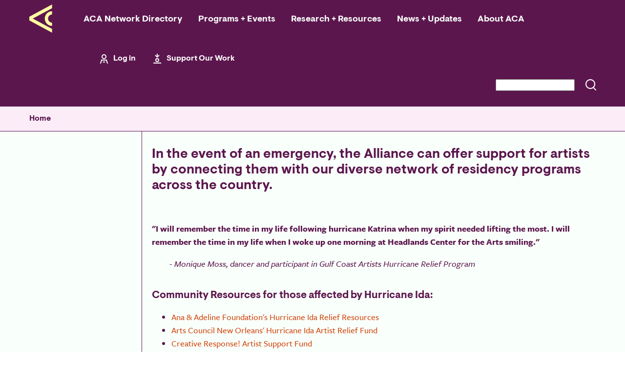

--- FILE ---
content_type: text/html; charset=UTF-8
request_url: https://artistcommunities.org/emergency-relief-programs?fbclid=IwAR2nK79IqoLoWUjBrKyAldQoOlOKLxpDFXhBWZPUrbySfFj4Z5Mv24gTT9k
body_size: 13701
content:
<!DOCTYPE html>
<html lang="en" dir="ltr" prefix="content: http://purl.org/rss/1.0/modules/content/  dc: http://purl.org/dc/terms/  foaf: http://xmlns.com/foaf/0.1/  og: http://ogp.me/ns#  rdfs: http://www.w3.org/2000/01/rdf-schema#  schema: http://schema.org/  sioc: http://rdfs.org/sioc/ns#  sioct: http://rdfs.org/sioc/types#  skos: http://www.w3.org/2004/02/skos/core#  xsd: http://www.w3.org/2001/XMLSchema# ">
  <head>
    <meta charset="utf-8" />
<script async src="https://www.googletagmanager.com/gtag/js?id=UA-2587514-3"></script>
<script>window.dataLayer = window.dataLayer || [];function gtag(){dataLayer.push(arguments)};gtag("js", new Date());gtag("set", "developer_id.dMDhkMT", true);gtag("config", "UA-2587514-3", {"groups":"default","anonymize_ip":true,"page_placeholder":"PLACEHOLDER_page_path"});gtag("config", "G-B3EDT87E50", {"groups":"default","page_placeholder":"PLACEHOLDER_page_location"});gtag("config", "G-JTGQSYHHQR", {"groups":"default","page_placeholder":"PLACEHOLDER_page_location"});gtag("config", "UA-172763843-1", {"groups":"default","anonymize_ip":true,"page_placeholder":"PLACEHOLDER_page_path"});</script>
<meta name="Generator" content="Drupal 10 (https://www.drupal.org); Commerce 2" />
<meta name="MobileOptimized" content="width" />
<meta name="HandheldFriendly" content="true" />
<meta name="viewport" content="width=device-width, initial-scale=1.0" />
<link rel="icon" href="/sites/default/files/favicon.png" type="image/png" />
<link rel="canonical" href="https://artistcommunities.org/emergency-relief-programs" />
<link rel="shortlink" href="https://artistcommunities.org/node/1779" />

    <title>Emergency Relief Programs | Artist Communities Alliance</title>
    <link rel="stylesheet" media="all" href="/sites/default/files/css/css_O5jvAklhRXHQ1KtV741DHarsiV6PYa5HtbsBC25Or9A.css?delta=0&amp;language=en&amp;theme=aca&amp;include=eJyFj0sKwzAMRC_kxkcKsiMcE1kSkl1IT19TCC3dBLR489FiIEMsJAno4f2kyiUkyMfaZZ7GH15rFg6ZwP2cvuPFDd2hoF-aZZuZGE6yBlRfGBQMioHuHjcbCrR8nWWwjkTVd9yCoauw1yeuDXnEP70kke59_t03DeFQqdxvq9dyP71j-4x7A3f6b2M" />
<link rel="stylesheet" media="all" href="/sites/default/files/css/css_Wy23RmDyKn7eVA6IPh8eIsTZtT_08RoEWpyyMqIfAQA.css?delta=1&amp;language=en&amp;theme=aca&amp;include=eJyFj0sKwzAMRC_kxkcKsiMcE1kSkl1IT19TCC3dBLR489FiIEMsJAno4f2kyiUkyMfaZZ7GH15rFg6ZwP2cvuPFDd2hoF-aZZuZGE6yBlRfGBQMioHuHjcbCrR8nWWwjkTVd9yCoauw1yeuDXnEP70kke59_t03DeFQqdxvq9dyP71j-4x7A3f6b2M" />

    
  </head>
  <body class="path-node page-node-type-page">
        <a href="#main-content" class="visually-hidden focusable skip-link">
      Skip to main content
    </a>
    
      <div class="dialog-off-canvas-main-canvas" data-off-canvas-main-canvas>
    <div class="layout-container">

  <header id="header" role="banner">
      <div class="region region-header-left">
    <div id="block-responsivemenumobileicon" class="responsive-menu-toggle-wrapper responsive-menu-toggle block block-responsive-menu block-responsive-menu-toggle">
  
    
      <a id="toggle-icon" class="toggle responsive-menu-toggle-icon" title="Menu" href="#off-canvas">
  <span class="icon"></span><span class="label">Menu</span>
</a>
  </div>
<div id="block-acalogo" class="block block-aca-blocks block-aca-logo">
  
    
      <a href="/"><img src="/modules/custom/aca_blocks/images/logo.svg" alt="ACA Logo" typeof="foaf:Image" />
</a>
  </div>
<nav role="navigation" aria-labelledby="block-aca-main-menu-menu" id="block-aca-main-menu" class="block block-menu navigation menu--main">
            
  <h2 class="visually-hidden" id="block-aca-main-menu-menu">Main navigation</h2>
  

        
              <ul class="menu">
                    <li class="menu-item menu-item--collapsed">
        <a href="/directory" data-drupal-link-system-path="node/1">ACA Network Directory</a>
              </li>
                <li class="menu-item menu-item--collapsed">
        <a href="/programs" data-drupal-link-system-path="node/2">Programs + Events</a>
              </li>
                <li class="menu-item menu-item--collapsed">
        <a href="/research-resources" data-drupal-link-system-path="node/757">Research + Resources</a>
              </li>
                <li class="menu-item menu-item--collapsed">
        <a href="/news" data-drupal-link-system-path="news">News + Updates</a>
              </li>
                <li class="menu-item menu-item--collapsed">
        <a href="/about" data-drupal-link-system-path="node/5">About ACA</a>
              </li>
        </ul>
  


  </nav>

  </div>

      <div class="region region-header-right">
    <nav role="navigation" aria-labelledby="block-aca-account-menu-menu" id="block-aca-account-menu" class="block block-menu navigation menu--account">
            
  <h2 class="visually-hidden" id="block-aca-account-menu-menu">User account menu</h2>
  

        
              <ul class="menu">
                    <li class="menu-item">
        <a href="/user/login" data-drupal-link-system-path="user/login">Log in</a>
              </li>
                <li class="menu-item">
        <a href="/donate" class="icon-donate" title="Support ACA&#039;s work in the field of Artist Residencies" data-drupal-link-system-path="node/10">Support Our Work</a>
              </li>
        </ul>
  


  </nav>

  </div>

  </header>

    <div class="region region-search">
    <div class="search-block-form block block-search container-inline" data-drupal-selector="search-block-form" id="block-searchform-2" role="search">
  
      <h2>Search</h2>
    
      <form action="/search/node" method="get" id="search-block-form" accept-charset="UTF-8">
  <div class="js-form-item form-item js-form-type-search form-type-search js-form-item-keys form-item-keys form-no-label">
      <label for="edit-keys" class="visually-hidden">Search</label>
        <input title="Enter the terms you wish to search for." data-drupal-selector="edit-keys" type="search" id="edit-keys" name="keys" value="" size="15" maxlength="128" class="form-search" />

        </div>
<div data-drupal-selector="edit-actions" class="form-actions js-form-wrapper form-wrapper" id="edit-actions"><input data-drupal-selector="edit-submit" type="submit" id="edit-submit" value="Search" class="button js-form-submit form-submit" />
</div>

</form>

  </div>

  </div>

    <div class="region region-breadcrumb">
    <div id="block-aca-breadcrumbs" class="block block-system block-system-breadcrumb-block">
  
    
        <nav class="breadcrumb" role="navigation" aria-labelledby="system-breadcrumb">
    <h2 id="system-breadcrumb" class="visually-hidden">Breadcrumb</h2>
    <ol>
          <li>
                  <a href="/">Home</a>
              </li>
        </ol>
  </nav>

  </div>

  </div>


  <main role="main">
    <a id="main-content" tabindex="-1"></a>

    <aside class="layout-sidebar" role="complementary">
          </aside>

    <div class="layout-content">
        <div class="region region-content">
    <div data-drupal-messages-fallback class="hidden"></div>
<div id="block-aca-content" class="block block-system block-system-main-block">
  
    
      
<article data-history-node-id="1779" about="/emergency-relief-programs" typeof="schema:WebPage" class="node node--type-page node--view-mode-full">

  
      <span property="schema:name" content="Emergency Relief Programs" class="rdf-meta hidden"></span>


  
  <div class="node__content">
    
      <div class="field field--name-field-paragraphs field--type-entity-reference-revisions field--label-hidden field__items">
              <div class="field__item">  <div class="cta-align-left paragraph paragraph--type--single-column-text paragraph--view-mode--default">
          
            <div class="clearfix text-formatted field field--name-field-paragraph-content field--type-text-long field--label-hidden field__item"><h2>In the event of an emergency, the Alliance can offer support for artists by connecting them with our diverse network of residency programs across the country.&nbsp;</h2>

<p>&nbsp;</p>

<table border="0" data-mce-style="background-color: #d9f0f3; width: 608px; height: 109px;">
	<tbody>
		<tr>
			<td><strong>"I will remember the time in my life following hurricane Katrina when my spirit needed lifting the most. I will remember the time in my life when I woke up one morning at Headlands Center for the Arts smiling."&nbsp;</strong>

			<p>&nbsp;&nbsp;&nbsp;&nbsp;&nbsp;&nbsp;&nbsp;&nbsp;&nbsp;<em>- Monique Moss, dancer and participant in Gulf Coast Artists Hurricane Relief Program</em></p>
			</td>
		</tr>
	</tbody>
</table>
</div>
      
      </div>
</div>
              <div class="field__item">  <div class="cta-align-left paragraph paragraph--type--single-column-text paragraph--view-mode--default">
          
            <div class="clearfix text-formatted field field--name-field-paragraph-content field--type-text-long field--label-hidden field__item"><h3><strong>Community Resources for those affected by Hurricane Ida:</strong></h3>

<ul>
	<li><a href="https://www.anadeline.org/idaresources">Ana &amp; Adeline Foundation's&nbsp;Hurricane Ida Relief Resources</a></li>
	<li><a href="https://r20.rs6.net/tn.jsp?f=[base64]&amp;c=F-6jJBvzA0NNRgeVsTLX574BMA065BUjQtBf79XM9gMEH2e-KpmeUw==&amp;ch=rL_zPOCvpJFYy829xTeYQibIQx5Gynwn7_kwTSLLdIZE-DQ2gsDEeA==">Arts Council&nbsp;New Orleans' Hurricane Ida&nbsp;Artist Relief Fund</a></li>
	<li><a href="https://creativeresponse.works/">Creative Response!&nbsp;Artist Support Fund</a></li>
	<li><a href="https://r20.rs6.net/tn.jsp?f=001mNUDIRKWdwVkh_kzw8leAQne3iQDJw8kYK7M3RpbgsEaEhk9Bk8R8JfXXk3EW9ep9qSCydbMrDKQ9A3tR7LvMsRJa8SBba1MHhlhSKtkCGyBECefjORMXQl_Xu0KS0pBAmpcQoYVEjA3U8flTMzPgonrV6gf8-Sn&amp;c=F-6jJBvzA0NNRgeVsTLX574BMA065BUjQtBf79XM9gMEH2e-KpmeUw==&amp;ch=rL_zPOCvpJFYy829xTeYQibIQx5Gynwn7_kwTSLLdIZE-DQ2gsDEeA==">Culture Aid NOLA : distributions of free, fresh food open to any community members</a></li>
	<li><a href="https://r20.rs6.net/tn.jsp?f=001mNUDIRKWdwVkh_kzw8leAQne3iQDJw8kYK7M3RpbgsEaEhk9Bk8R8JfXXk3EW9ep1XeeJ5X3j-2NHOsciBEwZK0AvWM6FqwQ872SZIg0CkgYcEG2B_FDduJIl8L9pxty6sugwU-UjNSd7Kwur7WG1y98Qpefxe8X&amp;c=F-6jJBvzA0NNRgeVsTLX574BMA065BUjQtBf79XM9gMEH2e-KpmeUw==&amp;ch=rL_zPOCvpJFYy829xTeYQibIQx5Gynwn7_kwTSLLdIZE-DQ2gsDEeA==">Eternal Seeds&nbsp;Emergency Fund&nbsp;for BIPOC artists</a></li>
	<li><a href="https://r20.rs6.net/tn.jsp?f=001mNUDIRKWdwVkh_kzw8leAQne3iQDJw8kYK7M3RpbgsEaEhk9Bk8R8JfXXk3EW9ep3AATFuOoOy1_zeghO739H4XmylBMcE4Ue6VMVGi_dqUvmgkMB-pMqipmnYS62U9Vn_XfACtZedjiP8vjNMWVkkk4aV2imw8d7qJTSlvUvAU=&amp;c=F-6jJBvzA0NNRgeVsTLX574BMA065BUjQtBf79XM9gMEH2e-KpmeUw==&amp;ch=rL_zPOCvpJFYy829xTeYQibIQx5Gynwn7_kwTSLLdIZE-DQ2gsDEeA==">Ida Support Network, Instagram-based&nbsp;resource sharing</a></li>
	<li><a href="https://r20.rs6.net/tn.jsp?f=001mNUDIRKWdwVkh_kzw8leAQne3iQDJw8kYK7M3RpbgsEaEhk9Bk8R8JfXXk3EW9ep4-TsVgKMdcAcbUU7UHmbR68G8Bb-3H87giekEL4R7Pvl9U5b8IC_Vr01RnpZTFiVYoYmYRpHlD5iVop9ZzD29w==&amp;c=F-6jJBvzA0NNRgeVsTLX574BMA065BUjQtBf79XM9gMEH2e-KpmeUw==&amp;ch=rL_zPOCvpJFYy829xTeYQibIQx5Gynwn7_kwTSLLdIZE-DQ2gsDEeA==">Just Ida Recovery, mutual aid, resources and information</a></li>
	<li><a href="https://r20.rs6.net/tn.jsp?f=001mNUDIRKWdwVkh_kzw8leAQne3iQDJw8kYK7M3RpbgsEaEhk9Bk8R8JfXXk3EW9epdpbEAYdCqeaXIPLFT-WN2VIHK1ryoxdnbrVPzxdmJ-mo7jzZDBer-cYs-xQRVIH7xH1WBRi8hCk=&amp;c=F-6jJBvzA0NNRgeVsTLX574BMA065BUjQtBf79XM9gMEH2e-KpmeUw==&amp;ch=rL_zPOCvpJFYy829xTeYQibIQx5Gynwn7_kwTSLLdIZE-DQ2gsDEeA==">Music and Culture&nbsp;Coalition of&nbsp;New Orleans (MaCCNO) Hurricane Ida Relief Fund</a></li>
	<li>
	<p><a href="https://r20.rs6.net/tn.jsp?f=[base64]&amp;c=F-6jJBvzA0NNRgeVsTLX574BMA065BUjQtBf79XM9gMEH2e-KpmeUw==&amp;ch=rL_zPOCvpJFYy829xTeYQibIQx5Gynwn7_kwTSLLdIZE-DQ2gsDEeA==">COVID19 Mental&nbsp;Health Resources</a>, compiled by New Orleans'&nbsp;Musicians Clinic</p>
	</li>
</ul>

<h3><strong>The Artist Communities Alliance (ACA) seeks to support artist residencies and artists as they navigate COVID-19 pandemic. We recommend the following resources:</strong></h3>

<ul>
	<li><a href="https://future.artistcommunities.org/news/covid-19-preparedness-residencies-resources-approaches">ACA Residency Preparedness Resource and Recommendations for Residencies</a></li>
	<li><a href="https://covid19freelanceartistresource.wordpress.com/">COVID-19 Freelance Artist Resources</a></li>
	<li><a href="https://artiststhrive.org/covid-19">Artists Thrive COVID-19 Resource List</a></li>
	<li><a href="https://alternateroots.org/covid-19-resource-page/">Alternate Roots Resource Page</a></li>
	<li><a href="https://blog.fracturedatlas.org/emergency-resources-artists-covid-19">Fractured Atlas Emergency Resources for Artists</a></li>
	<li><a href="https://creative-capital.org/2020/03/13/list-of-arts-resources-during-the-covid-19-outbreak/">Creative Capital Arts Resources During COVID-19 Outbreak</a></li>
	<li><a href="https://docs.google.com/document/u/1/d/1Rcan4C_e6OBFBI5bUn7MtYK74Ab-WarxyJmDvZUI_YA/mobilebasic?urp=gmail_link">Collaborative Resource List From Disabled Queer, Elderly, Asian + Indigenous People</a></li>
	<li><a href="https://www.americansforthearts.org/by-topic/disaster-preparedness/coronavirus-covid-19-resource-and-response-center#impact">Americans for the Arts COVID-19 Resource Center</a></li>
	<li><a href="https://artistsatriskconnection.org/story/amani-africa-creative-defence-network">Amani: Africa Creative Defence Network</a></li>
</ul>

<h3>AAC works with a network of committed partners - including&nbsp;<a href="http://www.craftemergency.org/">CERF+</a>&nbsp;and the&nbsp;<a href="https://www.nyfa.org/awards-grants/rauschenberg-medical-emergency-grants/">Rauschenberg Foundation</a>&nbsp;who have a long history of supporting artists in times of emergency and providing vital leadership to the arts community in addressing the needs of artists.<strong>&nbsp;We recommend the following general emergency grant resources:</strong></h3>

<ul>
	<li><a href="https://www.nyfa.org/online-resources/emergency-resources/emergency-grants/">NYFA - New York Foundation for the Arts Emergency Grants</a></li>
	<li><a href="https://springboardforthearts.org/coronavirus/">Springboard for the Arts</a></li>
	<li><a href="https://www.nyfa.org/awards-grants/rauschenberg-medical-emergency-grants/">Rauschenberg Emergency Grants</a></li>
</ul>

<h3><strong>In addition, the following opportunities have open calls:</strong></h3>

<ul>
	<li><a href="https://bit.ly/3BaUhgf">Rauschenberg Dancer Emergency Grants</a>&nbsp;provide one-time grants of up to $5,000 to professional dancers in need across the country, who have a dire financial emergency due to the COVID-19 pandemic.&nbsp;It is administered by New York Foundation for the Arts (NYFA) and funded by Robert Rauschenberg Foundation.&nbsp;<em>Applications due January 7, 2022.</em></li>
	<li><a href="https://www.artsmidwest.org/programs/gigfund">The Arts Midwest GIG (Grow, Invest, Gather) Fund</a>&nbsp;is designed to provide support to Midwestern arts organizations as they re-build and re-imagine during the continued uncertainty caused by COVID-19.Grants of $2,500 will support costs associated with engaging artists in community experiences as safely as possible given the current circumstances of the pandemic.<em>&nbsp;Applications due October 5, 2021.</em></li>
	<li><em>NEW:&nbsp;</em><a href="https://www.consumerfinance.gov/coronavirus/mortgage-and-housing-assistance/renter-protections/#rental-assistance">The Emergency Rental Assistance (ERA)</a>&nbsp;is a federal program that was created to help renters cover housing costs and stay in stable housing during the coronavirus pandemic. Money can be used to cover back rent and future rent, utilities, and other housing costs during the COVID-19 pandemic.&nbsp;<em>Ongoing.</em></li>
	<li><a href="https://cerfplus.org/cerf-covid-19-relief-grant/">CERF+ the Artists Safety Net</a>&nbsp;— The COVID-19 Relief Grant provides $1,000 to artists working in craft disciplines who are facing dire circumstances due to food, housing, and/or medical insecurities as a result of the ongoing pandemic.&nbsp;In the first three cycles of the program, we awarded 892 grants to artists in 48 states, 3 territories, and the District of Columbia.&nbsp;<em>Currently the program is closed, please sign-up for the ‘Get Updates’ section at the bottom of their homepage&nbsp;to find out the latest information on all of our programs.</em></li>
	<li><a href="https://www.nyfa.org/awards-grants/rauschenberg-medical-emergency-grants/">Rauschenberg Medical Emergency Grants</a>&nbsp;provide up to $5,000 for unexpected medical, dental, and mental health emergencies. Grants are available to visual and media artists and choreographers currently residing in the United States or U.S. territories who have limited resources.<em>&nbsp;The Cycle 7 applications close on October 4, for emergencies occurring January 1, 2021 or later.</em></li>
	<li><a href="https://aacnetwork.org/">Arts Administrators of Color</a>&nbsp;has launched the Arts Leaders of Color Emergency Fund to support BIPOC (Black, Indigenous, People of Color) artists and arts administrators impacted by COVID-19 through $200 microgrants.&nbsp;<em>Application ongoing.</em></li>
	<li><a href="http://propellerfund.org/propeller-impact-fund-2020/">Propeller IMPACT Fund 2020</a>&nbsp;is open to Illinois-based artists and arts groups with a practice grounded in the visual arts. The fund provides unrestricted, one-time grants of $500.&nbsp;<em>Applications open</em>&nbsp;<em>October 26 at 9am, CDT and closes October 29 at 5pm.</em></li>
	<li><a href="https://www.artistrelief.org/apply">Artist Relief</a>&nbsp;is an initiative launched by leading grantmakers that includes immediate, unrestricted emergency funding of $5,000 for individual artists of all disciplines. Open to individual artists, 21 years or older who are able to receive taxable income in the U.S. Cycle II.&nbsp;<em>Applications are currently closed.&nbsp;&nbsp;</em></li>
	<li><a href="https://artistcommunities.us19.list-manage.com/track/click?u=d2efb267fa35cb3ba7712cf54&amp;id=f26d47fe8d&amp;e=08fb505e58">Adolph and Esther Gottlieb Emergency Grant</a><a href="https://artistcommunities.us19.list-manage.com/track/click?u=d2efb267fa35cb3ba7712cf54&amp;id=3d55c69bd6&amp;e=08fb505e58">s</a>&nbsp;provide&nbsp;financial assistance to painters, printmakers, and sculptors facing an unforeseen, catastrophic incident. Funds are given to cover costs of specific emergencies, such as fire, flood, or medical needs.&nbsp;<em>Application ongoing.</em></li>
	<li><a href="https://criticalminded.submittable.com/submit">Critical&nbsp;Minded</a>&nbsp;is a granting and learning initiative to support cultural critics of color in the US. They are now accepting applications for need-based, unrestricted relief grants of $500 to cultural critics in the US and US territories from underrepresented Communities.&nbsp;<em>Application closed.</em></li>
	<li><a href="https://artistsatriskconnection.org/story/amani-africa-creative-defence-network">Amani: Africa Creative Defence Network</a>&nbsp;is a new coalition providing rapid responses to creatives at risk in Africa and bolstering regional safe havens in Africa. If you or someone you know is an artist at risk in Africa, connect with the network by filling out their<a href="https://form.jotform.us/70546532694159">&nbsp;secure webform</a>&nbsp;(available in English and French.)</li>
	<li><a href="https://www.wearesoze.com/relief-fund">Artist + Activist Relief Fund</a>&nbsp;created by The Soze Foundation, TaskForce and Invisible Hand, supports artists + activists whose work has been impacted by COVID-19. As of April 1, The Fund has distributed $90,000 to 274 artists + activists.&nbsp;<em>Currently closed.</em></li>
	<li><a href="https://equalsound.org/musicians-corona-relief-fund-application/">The Equal Sound Corona Relief Fund</a>&nbsp;will assist musicians whose gigs and events were canceled due to COVID-19. There will be delay in the distribution of funds, given the overwhelming requests for assistance.</li>
	<li><a href="https://www.freelancersunion.org/resources/freelancers-relief-fund">Freelancers Union / Freelancers Relief Fund</a>&nbsp;offers financial assistance of up to $1,000 per freelance household to cover lost income and essential expenses not covered by government relief programs, including food/food supplies; utility payments; cash assistance to cover income loss.&nbsp;<em>Currently closed.</em></li>
	<li><a href="https://www.gofundme.com/f/nyc-lowincome-artistfreelancer-relief-fund">NYC Low-Income Artist/Freelancer Relief Fund</a>&nbsp;provides support for low-income, BIPOC, trans/GNC/NB/Queer artists and freelancers whose livelihoods are being affected by this pandemic in NYC. Click here also if you'd like to donate to the fund.&nbsp;<em>(Paused)</em></li>
	<li><a href="https://freelancecoop.org/emergencyfund/">Freelancer COVID-19 Emergency Fund</a>&nbsp;is designed for freelancers affected by COVID-19 and its impact (school closures, client cancellations, medical expenses, inability to pay basic living expenses). They stress that applicants ask for what they need right now—not in the long-term—and to try and pay it forward by eventually contributing back to the fund or another charity supporting freelancers. Applications are on a rolling basis; donations needed.</li>
</ul>
</div>
      
      </div>
</div>
              <div class="field__item">  <div class="cta-align-left paragraph paragraph--type--single-column-text paragraph--view-mode--default">
          
            <div class="clearfix text-formatted field field--name-field-paragraph-content field--type-text-long field--label-hidden field__item"><h2><strong>Emergency Funds for Individual Artists Participating in Residencies</strong></h2>

<h3><strong><em>** This grant is currently closed as all funds have been exhausted. We recommend the emergency resources above. **</em></strong></h3>

<p>The Artist Communities Alliance, with funding from The Joan Mitchell Foundation and continued with support from the&nbsp;<strong><a href="https://www.goldenfoundation.org/about/foundation-history/">Golden Foundation</a></strong>, established an emergency fund in support of artists facing an unforeseen emergency or triggering event to participate in artists’ residencies. The fund disburses mini-grants to artists who&nbsp;<strong>have already been accepted and scheduled for a residency</strong>, but who would not otherwise be able to participate due to a sudden change in circumstances.</p>

<p>Emergency grants of up to $1,000 are available for eligible artists.&nbsp;<strong>In order to be eligible for emergency assistance</strong>&nbsp;an applicant must:</p>

<ul>
	<li>Have been accepted and scheduled to participate in a residency program that is an&nbsp;<a href="http://artistcommunities.org/residencies/organizational-members">Organizational Member of the Artist Communities Alliance</a>&nbsp;</li>
	<li>Have experienced a recent, unforeseen emergency or triggering event that would otherwise prohibit his/her participation in the planned residency</li>
	<li>Be a legal U.S. resident</li>
</ul>

<h3><strong>How to apply for funds</strong></h3>

<ol>
	<li>The residency program makes initial&nbsp;<a href="mailto:info@artistcommunities.org">contact</a>&nbsp;with the Artist Communities Alliance, on behalf of the artist</li>
	<li>The Alliance will then invite the artist to apply directly to the Alliance for funds</li>
	<li>Grants will be disbursed directly to the artist.</li>
</ol>

<p>Emergency funds are not intended to replace scholarships, grants, or other subsidies for a residency for which an artist would otherwise be eligible.<br>
<br>
We also encourage artists in need of funding to consult the "<a href="http://www.artistcommunities.org/funding-residencies">Fees, Stipends, and Funding</a>" page of our website and to reach out to their&nbsp;<a href="http://nasaa-arts.org/state-arts-agencies/saa-directory/">state's arts council</a>.</p>

<p>For more information, please contact the Artist Communities Alliance at info [at] artistcommunities.org.</p>
</div>
      
      </div>
</div>
          </div>
  
  </div>

</article>

  </div>

  </div>

    </div>

  </main>

  <footer id="footer" role="contentinfo">
      <div class="region region-footer-first">
    <nav role="navigation" aria-labelledby="block-footermainnavigation-menu" id="block-footermainnavigation" class="block block-menu navigation menu--footer">
            
  <h2 class="visually-hidden" id="block-footermainnavigation-menu">Footer Main Navigation</h2>
  

        
              <ul class="menu">
                    <li class="menu-item menu-item--expanded">
        <span>Members</span>
                                <ul class="menu">
                    <li class="menu-item">
        <a href="/join" data-drupal-link-system-path="node/739">Join/Renew</a>
              </li>
                <li class="menu-item">
        <a href="/user/login" data-drupal-link-system-path="user/login">Manage Account</a>
              </li>
        </ul>
  
              </li>
                <li class="menu-item menu-item--expanded">
        <span>Programs</span>
                                <ul class="menu">
                    <li class="menu-item">
        <a href="/programs/aca-conference" data-drupal-link-system-path="node/715">ACA Conference</a>
              </li>
                <li class="menu-item">
        <a href="/programs/emerging-program-institute">Emerging Program Institute</a>
              </li>
                <li class="menu-item">
        <a href="/programs/residenciesconnect" data-drupal-link-system-path="node/711">#ResidenciesConnect</a>
              </li>
                <li class="menu-item">
        <a href="/programs/consortia-regranting">Consortia + Regranting</a>
              </li>
                <li class="menu-item">
        <a href="/programs/field-conversations" data-drupal-link-system-path="node/712">Field Conversations</a>
              </li>
        </ul>
  
              </li>
                <li class="menu-item menu-item--expanded">
        <span>Research + Resources</span>
                                <ul class="menu">
                    <li class="menu-item">
        <a href="/artists/resources" data-drupal-link-system-path="node/732">For Artists</a>
              </li>
                <li class="menu-item">
        <a href="/organization/research-resources">For Residency Staff</a>
              </li>
                <li class="menu-item">
        <a href="/directory" data-drupal-link-system-path="node/1">Residency Directory</a>
              </li>
        </ul>
  
              </li>
                <li class="menu-item menu-item--expanded">
        <span>Connect + Exchange</span>
                                <ul class="menu">
                    <li class="menu-item">
        <a href="/programs/residenciesconnect" data-drupal-link-system-path="node/711">#ResidenciesConnect</a>
              </li>
                <li class="menu-item">
        <a href="/programs/aca-conference" data-drupal-link-system-path="node/715">ACA Conference</a>
              </li>
                <li class="menu-item">
        <a href="/directory/jobs" data-drupal-link-system-path="directory/jobs">Job Board</a>
              </li>
        </ul>
  
              </li>
                <li class="menu-item menu-item--expanded">
        <span>Advocate</span>
                                <ul class="menu">
                    <li class="menu-item">
        <a href="/advocacy-alerts" data-drupal-link-system-path="node/740">ACA Advocacy Alerts</a>
              </li>
                <li class="menu-item">
        <a href="/cultural-advocacy-group" data-drupal-link-system-path="node/741">Cultural Advocacy Group</a>
              </li>
                <li class="menu-item">
        <a href="https://www.theperformingartsalliance.org/">Performing Arts Alliance</a>
              </li>
        </ul>
  
              </li>
                <li class="menu-item menu-item--expanded">
        <span>Partner</span>
                                <ul class="menu">
                    <li class="menu-item">
        <a href="/support">Donate</a>
              </li>
                <li class="menu-item">
        <a href="/grantmaking">Grantmaking</a>
              </li>
                <li class="menu-item">
        <a href="/advocacy-alerts" data-drupal-link-system-path="node/740">Advocacy</a>
              </li>
        </ul>
  
              </li>
                <li class="menu-item menu-item--expanded">
        <span>Artist Communities Alliance</span>
                                <ul class="menu">
                    <li class="menu-item">
        <a href="/about/staff" data-drupal-link-system-path="node/18">Staff</a>
              </li>
                <li class="menu-item">
        <a href="/board-advisors" data-drupal-link-system-path="node/754">Board + Advisors</a>
              </li>
                <li class="menu-item">
        <a href="/accessibility" data-drupal-link-system-path="node/12">Accessibility</a>
              </li>
                <li class="menu-item">
        <a href="/media-kit" data-drupal-link-system-path="node/760">Media Kit</a>
              </li>
                <li class="menu-item">
        <a href="/about/employment" title="Link to employment page at ACA" data-drupal-link-system-path="node/19">Employment at ACA</a>
              </li>
                <li class="menu-item">
        <a href="/contact" data-drupal-link-system-path="node/720">Contact</a>
              </li>
        </ul>
  
              </li>
        </ul>
  


  </nav>

  </div>

      <div class="region region-footer-second">
    <nav role="navigation" aria-labelledby="block-aca-ipdisclaimer-menu" id="block-aca-ipdisclaimer" class="block block-menu navigation menu--ip-disclaimer">
            
  <h2 class="visually-hidden" id="block-aca-ipdisclaimer-menu">IP Disclaimer</h2>
  

        
              <ul class="menu">
                    <li class="menu-item">
        <span>Do not share or distribute without the Artist Communities Alliance permission AND please credit Artist Communities Alliance and presenters for their content, insights, and ideas whenever and wherever is appropriate.</span>
              </li>
        </ul>
  


  </nav>
<nav role="navigation" aria-labelledby="block-footersecondary-menu" id="block-footersecondary" class="block block-menu navigation menu--footer-secondary">
            
  <h2 class="visually-hidden" id="block-footersecondary-menu">Footer Secondary</h2>
  

        
              <ul class="menu">
                    <li class="menu-item">
        <a href="/accessibility" data-drupal-link-system-path="node/12">Accessibility</a>
              </li>
                <li class="menu-item">
        <a href="/contact" data-drupal-link-system-path="node/720">Contact Us</a>
              </li>
                <li class="menu-item">
        <a href="/terms-privacy" data-drupal-link-system-path="node/13">Terms + Privacy</a>
              </li>
        </ul>
  


  </nav>
<nav role="navigation" aria-labelledby="block-footercontact-menu" id="block-footercontact" class="block block-menu navigation menu--footer-contact">
            
  <h2 class="visually-hidden" id="block-footercontact-menu">Footer Contact</h2>
  

        
              <ul class="menu">
                    <li class="menu-item">
        <span>PO Box 23212, Providence, RI 02903 USA</span>
              </li>
                <li class="menu-item">
        <span> +1 (401)-351-4320 </span>
              </li>
                <li class="menu-item">
        <a href="mailto:info@artistcommunities.org">info@artistcommunities.org</a>
              </li>
                <li class="menu-item">
        <a href="https://artistcommunities.us19.list-manage.com/subscribe?u=d2efb267fa35cb3ba7712cf54&amp;id=7d87ebc76f" title="Sign up to receive emails from Artist Communities Alliance">Sign up for ACA&#039;s Newsletter</a>
              </li>
        </ul>
  


  </nav>
<nav role="navigation" aria-labelledby="block-footersocialmedia-menu" id="block-footersocialmedia" class="block block-menu navigation menu--footer-social-media">
            
  <h2 class="visually-hidden" id="block-footersocialmedia-menu">Footer Social Media</h2>
  

        
              <ul class="menu">
                    <li class="menu-item">
        <a href="https://www.facebook.com/artistcommunities" class="facebook" target="_blank">Facebook</a>
              </li>
                <li class="menu-item">
        <a href="https://www.linkedin.com/company/artist-communities-alliance/" class="linkedin" target="_blank">LinkedIn</a>
              </li>
                <li class="menu-item">
        <a href="https://www.instagram.com/artistcommunitiesorg/" class="instagram" target="_blank">Instagram</a>
              </li>
        </ul>
  


  </nav>
<div id="block-acalogo-footer" class="block block-aca-blocks block-aca-logo">
  
    
      <a href="/"><img src="/modules/custom/aca_blocks/images/logo_full.svg" alt="ACA Logo" typeof="foaf:Image" />
</a>
  </div>
<div id="block-aca-wagecertification" class="block block-block-content block-block-content0973b6a3-b154-4d7b-a2a9-ef138d95269b">
  
    
      
            <div class="clearfix text-formatted field field--name-body field--type-text-with-summary field--label-hidden field__item"><p><a href="https://wageforwork.com/certification/certified-institutions#top"><img src="https://wageforwork.com/api/certificate?institution=cliiz2k62231470tqy61fc5bud" width="80"></a></p>
</div>
      
  </div>

  </div>

  </footer>

</div>

  </div>

    <div class="off-canvas-wrapper"><div id="off-canvas">
              <ul>
                    <li class="menu-item--_0087032-a4b5-4f4e-8747-c4e52ab25acb menu-name--main">
        <a href="/directory" data-drupal-link-system-path="node/1">ACA Network Directory</a>
                                <ul>
                    <li class="menu-item--e81611cd-6f8c-4baf-9207-91cda54b9241 menu-name--main">
        <a href="/directory/organizations" class="link-organizations" data-drupal-link-system-path="directory/organizations">Organizations</a>
              </li>
                <li class="menu-item--b8929084-773b-4f37-aeec-30053f37545b menu-name--main">
        <a href="/directory/residencies" class="link-residencies" data-drupal-link-system-path="directory/residencies">Residency Programs</a>
              </li>
                <li class="menu-item--_f584101-151f-4e64-82b6-106b2b38ba60 menu-name--main">
        <a href="/directory/open-calls" class="link-opencalls" data-drupal-link-system-path="directory/open-calls">Open Calls</a>
                                <ul>
                    <li class="menu-item--_d3a0fb9-8269-460c-9eea-a95d84a15a03 menu-name--main">
        <a href="https://artistcommunities.org/directory/ongoing-open-calls">Ongoing Open Calls</a>
              </li>
        </ul>
  
              </li>
                <li class="menu-item--e2f9b773-ae3a-4674-8ed8-a93b712919f1 menu-name--main">
        <a href="/directory/jobs" class="link-jobs" data-drupal-link-system-path="directory/jobs">Jobs</a>
              </li>
                <li class="menu-item--be4a67b7-c575-4683-95d4-8478d02ce4bf menu-name--main">
        <a href="/directory/opportunities" class="link-opportunities" data-drupal-link-system-path="directory/opportunities">Opportunities</a>
              </li>
        </ul>
  
              </li>
                <li class="menu-item--_373e89b-505f-411d-a884-4af179f00cff menu-name--main">
        <a href="/programs" data-drupal-link-system-path="node/2">Programs + Events</a>
                                <ul>
                    <li class="menu-item--df6b6c39-1170-4e15-8ae8-5e5eed988578 menu-name--main">
        <a href="/programs/aca-conference" data-drupal-link-system-path="node/715">ACA Conference</a>
                                <ul>
                    <li class="menu-item--_17ed021-efbf-4544-913a-9e6bfb7aeeb4 menu-name--main">
        <a href="/programs/aca-conference/glance" data-drupal-link-system-path="node/4423">Schedule-at-a-Glance</a>
              </li>
                <li class="menu-item--_096d920-0e11-42cf-86b8-7da960fca65c menu-name--main">
        <a href="/programs/aca-conference/schedule" data-drupal-link-system-path="node/4424">Full Schedule</a>
              </li>
                <li class="menu-item--c4c8ef11-59b6-42f2-b34b-fd82f64748d5 menu-name--main">
        <a href="/programs/aca-conference/presenters" data-drupal-link-system-path="node/4425">Presenters</a>
              </li>
                <li class="menu-item--_8dfa9f3-f3c3-4dab-8b42-f14baf656536 menu-name--main">
        <a href="/programs/aca-conference/tours" data-drupal-link-system-path="node/4426">Tours</a>
              </li>
                <li class="menu-item--aac73079-9521-46ed-b2f1-e6f85b0ce518 menu-name--main">
        <a href="/programs/aca-conference/attractions" data-drupal-link-system-path="node/4427">Local Attractions</a>
              </li>
                <li class="menu-item--_ac8cc93-9c7f-4a7b-b4c8-1d94dcc3883c menu-name--main">
        <a href="/programs/aca-conference/scholarships" data-drupal-link-system-path="node/4430">Funding Support</a>
              </li>
                <li class="menu-item--_0874b31-80c1-490b-bc1a-684bfe2709d0 menu-name--main">
        <a href="/programs/aca-conference/travel" data-drupal-link-system-path="node/4428">Travel</a>
              </li>
                <li class="menu-item--_02d3db0-e69a-47dd-bdb0-0e4fc2da4662 menu-name--main">
        <a href="/programs/aca-conference/know" data-drupal-link-system-path="node/4429">Know Before You Go</a>
              </li>
        </ul>
  
              </li>
                <li class="menu-item--dd3ded51-e2e2-41a4-9ee3-621657c384d3 menu-name--main">
        <a href="/programs/equitable-capacity" data-drupal-link-system-path="node/714">Equitable Capacity Workshops</a>
              </li>
                <li class="menu-item--_504fbce-9f66-4cb9-9468-b3469215cf2f menu-name--main">
        <a href="/programs/evolving-program-institute" data-drupal-link-system-path="node/713">Evolving Program Institute</a>
              </li>
                <li class="menu-item--fe955fc9-b7f5-48d0-9a6d-d36c0e2efcc9 menu-name--main">
        <a href="/programs/residenciesconnect" title="ACA member only networking and knowledge-sharing program" data-drupal-link-system-path="node/711">#ResidenciesConnect</a>
              </li>
                <li class="menu-item--_786bf45-7ad2-4584-a3a7-16707b3b0c9b menu-name--main">
        <a href="/programs/field-conversations" data-drupal-link-system-path="node/712">Field Conversation</a>
              </li>
                <li class="menu-item--_eb55dd4-4103-43b4-a902-ffd70b97fb45 menu-name--main">
        <a href="/exploring-residencies" data-drupal-link-system-path="node/2186">Exploring Residencies</a>
              </li>
        </ul>
  
              </li>
                <li class="menu-item--_c97bd13-5e48-436b-bd2f-6161da2d07de menu-name--main">
        <a href="/research-resources" data-drupal-link-system-path="node/757">Research + Resources</a>
                                <ul>
                    <li class="menu-item--_24a05c7-8c24-46e6-932f-89737951df40 menu-name--main">
        <a href="/organization/starting-residency" data-drupal-link-system-path="node/8">Starting a Residency</a>
              </li>
                <li class="menu-item--f2f2e925-c965-4fbc-9ddc-a128f6f54150 menu-name--main">
        <a href="/organization/workshops-trainings" data-drupal-link-system-path="node/764">Workshops + Trainings</a>
              </li>
                <li class="menu-item--_2aa4493-5519-46de-8ff6-584e5c920a80 menu-name--main">
        <a href="/preparedness" data-drupal-link-system-path="node/1745">Arts Preparedness + Response Resources</a>
              </li>
                <li class="menu-item--_cd948c6-6104-4675-a7fe-9e6616808273 menu-name--main">
        <a href="/artists/resources" data-drupal-link-system-path="node/732">Resources for Artists</a>
                                <ul>
                    <li class="menu-item--_00057b7-9f95-4e84-9434-8eebd4f0e725 menu-name--main">
        <a href="/artists/find-residency" data-drupal-link-system-path="node/9">Find a Residency</a>
              </li>
                <li class="menu-item--_43b426a-c1f0-4f1c-80e0-697fbb6c6573 menu-name--main">
        <a href="/funding-fees-fellowships" data-drupal-link-system-path="node/769">Funding, Fees and Fellowships</a>
              </li>
                <li class="menu-item--c2666a39-5a03-47e1-9d73-a8af88a0744e menu-name--main">
        <a href="/performing-arts-resource-guide" data-drupal-link-system-path="node/1768">Performing Arts Resource Guide</a>
              </li>
        </ul>
  
              </li>
                <li class="menu-item--c2d5ae93-8eef-47e5-b960-e7b62126c021 menu-name--main">
        <a href="/artist-response-fund" data-drupal-link-system-path="node/4289">Artist Response Fund</a>
              </li>
        </ul>
  
              </li>
                <li class="menu-item--_241b01c-ee5c-4a53-8900-e6aaa22f26cf menu-name--main">
        <a href="/news" data-drupal-link-system-path="news">News + Updates</a>
                                <ul>
                    <li class="menu-item--_3b82a8a-b863-4928-985e-e3221382d82a menu-name--main">
        <a href="/news/voices-field">Voices from the Field</a>
              </li>
                <li class="menu-item--c3d58c61-dd0d-4ec3-838a-314d63bc57d9 menu-name--main">
        <a href="/news/press-releases" data-drupal-link-system-path="news/press-releases">Press Releases</a>
              </li>
                <li class="menu-item--_af6daf9-5453-49f1-aee6-77688cf1e81c menu-name--main">
        <a href="/news/advocacy-alerts" data-drupal-link-system-path="news/advocacy-alerts">Advocacy Alerts</a>
              </li>
                <li class="menu-item--_5c18d35-4e81-45de-98c8-a1ebf172f7ea menu-name--main">
        <a href="/news/event-announcements" data-drupal-link-system-path="news/event-announcements">Event Announcements</a>
              </li>
                <li class="menu-item--_8d8e89e-ecc6-4dfa-9070-9a7b6403e72a menu-name--main">
        <a href="/news" data-drupal-link-system-path="news">View All News + Updates</a>
              </li>
        </ul>
  
              </li>
                <li class="menu-item--ff4dc8f8-4a35-479a-b399-29862b4a83d2 menu-name--main">
        <a href="/about" data-drupal-link-system-path="node/5">About ACA</a>
                                <ul>
                    <li class="menu-item--fe51249e-bad7-4692-9c48-443ccedf687d menu-name--main">
        <a href="/membership" data-drupal-link-system-path="node/772">ACA Network Membership</a>
                                <ul>
                    <li class="menu-item--_1945c9e-c628-4cfe-b860-25ec9b3050d5 menu-name--main">
        <a href="/membership/membership-benefits-levels" data-drupal-link-system-path="node/3389">ACA Network Benefits + Levels</a>
              </li>
                <li class="menu-item--_47f2be8-27dd-464a-8407-46b4f6a45025 menu-name--main">
        <a href="/network-affirmations" data-drupal-link-system-path="node/4436">Network Affirmations</a>
              </li>
                <li class="menu-item--afaa7b27-d252-4900-a24f-91bd775f3c7f menu-name--main">
        <a href="/join" data-drupal-link-system-path="node/739">Join the ACA Network</a>
              </li>
        </ul>
  
              </li>
                <li class="menu-item--_d0daca1-d691-45a5-a955-e0df7245c6b8 menu-name--main">
        <a href="/programs/grantmaking" data-drupal-link-system-path="node/716">Grantmaking at ACA</a>
                                <ul>
                    <li class="menu-item--e75cfc3a-fc49-4c67-addb-8c16fa9b552f menu-name--main">
        <a href="/mcknight-artist-residencies" data-drupal-link-system-path="node/1774">McKnight Fellowship Residency</a>
                                <ul>
                    <li class="menu-item--_f0a8260-c2a5-4744-8eaf-026cc456042d menu-name--main">
        <a href="/mcknight-fellowship-residency-faq-artists" data-drupal-link-system-path="node/2520">McKnight Artist Residencies Consortium: FAQ for Artists</a>
              </li>
        </ul>
  
              </li>
                <li class="menu-item--_cc397a2-c4ce-4abc-b456-211260043225 menu-name--main">
        <a href="/robert-and-margaret-maccoll-johnson-fellowship-fund" data-drupal-link-system-path="node/1775">MacColl Johnson Fellowship Fund</a>
                                <ul>
                    <li class="menu-item--e3fa81ed-21f0-48eb-8074-078e23af9b90 menu-name--main">
        <a href="/maccoll-johnson-fellowships-apply" data-drupal-link-system-path="node/2003">The MacColl Johnson Fellowships - Apply</a>
              </li>
        </ul>
  
              </li>
                <li class="menu-item--d82da024-a54e-4988-8101-a8e5e7424093 menu-name--main">
        <a href="/pew-fellowship-residencies" data-drupal-link-system-path="node/1776">Pew Fellowship Residencies</a>
                                <ul>
                    <li class="menu-item--_e4586d0-8d70-4034-99a8-0cd4cb1f3285 menu-name--main">
        <a href="/pew-fellowship-residencies-eligibility-apply" data-drupal-link-system-path="node/3145">Pew Fellowship Residencies - Eligibility + Apply</a>
              </li>
        </ul>
  
              </li>
                <li class="menu-item--e7c2245b-8fb0-4ef5-9fbd-51267a1b0785 menu-name--main">
        <a href="/3arts-residency" data-drupal-link-system-path="node/1777">3Arts Residency Program</a>
                                <ul>
                    <li class="menu-item--_14da523-6ed9-42d1-bff2-3ce9ca78e7de menu-name--main">
        <a href="/3arts-residency-program-how-apply" data-drupal-link-system-path="node/3017">How to Apply</a>
              </li>
        </ul>
  
              </li>
                <li class="menu-item--c957036e-65d9-4542-b31b-62a9705f1c3d menu-name--main">
        <a href="/diversity-and-leadership-fellowship" data-drupal-link-system-path="node/1778">Diversity and Leadership Fellowship</a>
              </li>
        </ul>
  
              </li>
                <li class="menu-item--b060d7ac-61c2-496c-8633-1de59bc2ecdc menu-name--main">
        <a href="/about/staff" data-drupal-link-system-path="node/18">Staff</a>
                                <ul>
                    <li class="menu-item--af7e0c32-b4b4-404c-9ca1-609dade8eb7f menu-name--main">
        <a href="/about/employment" data-drupal-link-system-path="node/19">Employment at ACA</a>
              </li>
        </ul>
  
              </li>
                <li class="menu-item--_1b9f1e2-88b0-43d6-b72e-0b1a568e15b7 menu-name--main">
        <a href="/board-advisors" data-drupal-link-system-path="node/754">Board + Advisors</a>
              </li>
                <li class="menu-item--_3166d5b-e9d4-45c8-bb63-2f155de40b7a menu-name--main">
        <a href="/donate" data-drupal-link-system-path="node/10">Support our Work</a>
                                <ul>
                    <li class="menu-item--_2a742cf-4c9b-455d-a730-329a5d37ac62 menu-name--main">
        <a href="/birthdaygift" data-drupal-link-system-path="node/4357">ACA&#039;s 35th Birthday</a>
              </li>
        </ul>
  
              </li>
                <li class="menu-item--c2ce66b4-cdab-4b2c-a0b9-4d589dda4ca8 menu-name--main">
        <a href="/contact" data-drupal-link-system-path="node/720">Contact Us</a>
              </li>
                <li class="menu-item--_7a780b3-57d5-443b-a6bc-22098ea82af6 menu-name--main">
        <a href="/accessibility" data-drupal-link-system-path="node/12">Accessibility</a>
              </li>
                <li class="menu-item--_fcdd0ee-e8d2-400d-9f23-e405dc48c478 menu-name--main">
        <a href="/media-kit" data-drupal-link-system-path="node/760">Media Kit</a>
              </li>
                <li class="menu-item--e2cba8d6-f734-4c23-9bfe-53097e52de31 menu-name--main">
        <a href="/terms-privacy" data-drupal-link-system-path="node/13">Terms + Privacy</a>
              </li>
        </ul>
  
              </li>
        </ul>
  

</div></div>
    <script type="application/json" data-drupal-selector="drupal-settings-json">{"path":{"baseUrl":"\/","pathPrefix":"","currentPath":"node\/1779","currentPathIsAdmin":false,"isFront":false,"currentLanguage":"en","currentQuery":{"fbclid":"IwAR2nK79IqoLoWUjBrKyAldQoOlOKLxpDFXhBWZPUrbySfFj4Z5Mv24gTT9k"}},"pluralDelimiter":"\u0003","suppressDeprecationErrors":true,"responsive_menu":{"position":"right","theme":"theme-dark","pagedim":"pagedim","modifyViewport":true,"use_bootstrap":true,"breakpoint":"all and (min-width: 851px)","drag":false},"back_to_top":{"back_to_top_button_trigger":100,"back_to_top_speed":1200,"back_to_top_prevent_on_mobile":true,"back_to_top_prevent_in_admin":false,"back_to_top_button_type":"image","back_to_top_button_text":"Back to top"},"google_analytics":{"account":"UA-2587514-3","trackOutbound":true,"trackMailto":true,"trackTel":true,"trackDownload":true,"trackDownloadExtensions":"7z|aac|arc|arj|asf|asx|avi|bin|csv|doc(x|m)?|dot(x|m)?|exe|flv|gif|gz|gzip|hqx|jar|jpe?g|js|mp(2|3|4|e?g)|mov(ie)?|msi|msp|pdf|phps|png|ppt(x|m)?|pot(x|m)?|pps(x|m)?|ppam|sld(x|m)?|thmx|qtm?|ra(m|r)?|sea|sit|tar|tgz|torrent|txt|wav|wma|wmv|wpd|xls(x|m|b)?|xlt(x|m)|xlam|xml|z|zip"},"ajaxTrustedUrl":{"\/search\/node":true},"user":{"uid":0,"permissionsHash":"f789cb670b5ba3a2c480a79dfb9f15917cde88ded9cb24cda9fcc6e771e8923c"}}</script>
<script src="/sites/default/files/js/js_vSzVYAHrl5UEro1NNRA7n7MK_Gp3rNaSZYOSL5FjLTY.js?scope=footer&amp;delta=0&amp;language=en&amp;theme=aca&amp;include=eJxdiEEKwCAMwD5U55OkFpHOzortBvv9PA4hhyRIGKtoRglGk4cb4FomTC0sg4zUkutixJ-n06CqVikJO8rrTBb3AbPY0G78lHSVfsetj6zq5hPHB9pFNVI"></script>

  </body>
</html>


--- FILE ---
content_type: image/svg+xml
request_url: https://artistcommunities.org/modules/custom/aca_blocks/images/logo_full.svg
body_size: 11724
content:
<svg width="455" height="145" viewBox="0 0 455 145" fill="none" xmlns="http://www.w3.org/2000/svg">
<path d="M118.294 51.5097V34.7222C108.17 34.7222 98.4602 38.7023 91.3012 45.787C84.1422 52.8717 80.1204 62.4806 80.1204 72.4999C80.1204 82.5192 84.1422 92.1281 91.3012 99.2128C98.4602 106.298 108.17 110.278 118.294 110.278V93.4901C112.669 93.4901 107.274 91.2786 103.296 87.3422C99.3186 83.4058 97.084 78.0668 97.084 72.4999C97.084 66.9329 99.3186 61.594 103.296 57.6576C107.274 53.7211 112.669 51.5097 118.294 51.5097Z" fill="#FFFBA1"/>
<path d="M118.296 19.0703L17.9099 72.5L118.296 125.93V145L0 82.0293V62.9707L118.296 0V19.0703Z" fill="#FFFBA1"/>
<path d="M163.508 33.6215H178.555L180.921 40.47H186.682L173.669 4.68237H168.405L155.393 40.47H161.154L163.508 33.6215ZM171.055 10.8167L171.469 13.1581L176.84 28.6695H165.223L170.653 13.1112L171.055 10.8167Z" fill="#FFFBA1"/>
<path d="M195.849 23.332C196.481 22.0684 197.47 21.0138 198.697 20.2967C199.923 19.5796 201.334 19.231 202.757 19.2932H203.325V14.7393H202.899C201.579 14.6928 200.265 14.9232 199.041 15.4156C197.818 15.9079 196.714 16.6509 195.801 17.5957V14.7393H190.786V40.4941H195.801L195.849 23.332Z" fill="#FFFBA1"/>
<path d="M211.844 9.38838L206.84 6.71924V34.3706C206.84 38.5733 209.206 40.985 213.358 40.985C214.756 41.0122 216.151 40.8387 217.498 40.4699H217.7V36.2086L216.931 36.3373C216.21 36.4828 215.477 36.5573 214.742 36.5598C212.814 36.5598 211.844 35.7286 211.844 34.1014V19.3508H217.96V14.7969H211.844V9.38838Z" fill="#FFFBA1"/>
<path d="M228.062 14.762H223.047V40.4817H228.062V14.762Z" fill="#FFFBA1"/>
<path d="M225.552 11.4615C227.388 11.4615 228.876 9.98872 228.876 8.17193C228.876 6.35513 227.388 4.88232 225.552 4.88232C223.716 4.88232 222.228 6.35513 222.228 8.17193C222.228 9.98872 223.716 11.4615 225.552 11.4615Z" fill="#FFFBA1"/>
<path d="M243.959 36.4192C240.481 36.4192 238.6 35.1432 237.855 32.2867V32.0877H233.123V32.3804C233.644 37.7655 237.666 40.9849 243.877 40.9849C249.697 40.9849 253.766 37.4728 253.766 32.556C253.766 28.7981 251.317 26.6323 245.32 25.0402C240.481 23.7642 238.849 22.8043 238.849 21.2238C238.849 19.421 240.955 18.6132 242.906 18.6132C245.686 18.6132 247.461 20.0297 247.78 22.5116V22.7457H252.737V22.453C252.275 17.2435 248.691 14.2583 242.895 14.2583C237.843 14.2583 234.022 17.2904 234.022 21.2824C234.022 25.2744 236.388 27.4518 241.712 28.7981C246.538 29.9688 248.809 30.9639 248.809 33.0711C248.809 35.1783 246.313 36.4192 243.959 36.4192Z" fill="#FFFBA1"/>
<path d="M260.569 34.3709C260.569 38.5736 262.935 40.9853 267.099 40.9853C268.497 41.0125 269.892 40.839 271.239 40.4702H271.44V36.2089L270.671 36.3376C269.947 36.4836 269.21 36.5582 268.471 36.5601C266.555 36.5601 265.585 35.7289 265.585 34.1017V19.3511H271.689V14.7972H265.585V9.42378L260.569 6.75464V14.7972H255.518V19.3511H260.557L260.569 34.3709Z" fill="#FFFBA1"/>
<path d="M171.717 58.8028C177.147 58.8028 181.086 61.5539 182.506 66.3302V66.5176H187.912L187.853 66.2015C186.291 58.5804 180.104 53.8508 171.705 53.8508C161.461 53.8508 153.724 61.7529 153.724 72.2422C153.724 82.7315 161.461 90.6452 171.705 90.6452C180.104 90.6452 186.291 85.9625 187.853 78.2946L187.912 77.9785H182.506V78.1658C181.086 82.9422 177.147 85.6816 171.717 85.6816C164.288 85.6816 159.308 80.2848 159.308 72.2422C159.308 64.1996 164.288 58.8028 171.717 58.8028Z" fill="#FFFBA1"/>
<path d="M205.622 63.919C202.943 63.8865 200.315 64.6429 198.072 66.092C195.828 67.5411 194.071 69.6176 193.023 72.0574C191.975 74.4973 191.684 77.1904 192.186 79.7944C192.689 82.3985 193.962 84.7959 195.845 86.682C197.727 88.5681 200.134 89.8578 202.759 90.3871C205.384 90.9164 208.109 90.6614 210.587 89.6545C213.065 88.6476 215.185 86.9343 216.677 84.7324C218.169 82.5304 218.965 79.9393 218.965 77.2882C218.965 69.5383 213.358 63.919 205.622 63.919ZM205.622 86.0916C200.559 86.0916 197.341 82.5796 197.341 77.2882C197.341 71.9967 200.618 68.4846 205.622 68.4846C210.625 68.4846 213.902 71.9382 213.902 77.2882C213.902 82.6381 210.685 86.0916 205.622 86.0916Z" fill="#FFFBA1"/>
<path d="M258.983 90.1421V70.9899C258.983 66.4945 256.168 63.9658 251.235 63.9658C248.097 64.0556 245.107 65.3091 242.86 67.4779C241.476 65.0428 239.535 63.9658 236.424 63.9658C235.033 63.9709 233.657 64.2475 232.374 64.7799C231.091 65.3122 229.927 66.0898 228.948 67.0681V64.4223H223.944V90.1772H228.948V72.383C230.817 69.8426 233.076 68.3792 235.147 68.3792C237.714 68.3792 238.956 69.7255 238.956 72.5V90.1421H243.971V71.7742C244.638 70.7539 245.548 69.9109 246.62 69.319C247.693 68.7272 248.895 68.4045 250.123 68.3792C253.305 68.3792 253.979 70.5099 253.979 72.301V90.1421H258.983Z" fill="#FFFBA1"/>
<path d="M280.503 72.5V90.1421H285.507V71.7742C286.175 70.7553 287.085 69.9134 288.157 69.3218C289.229 68.7301 290.431 68.4065 291.658 68.3792C294.852 68.3792 295.515 70.5099 295.515 72.301V90.1421H300.53V70.9899C300.53 66.4945 297.703 63.9658 292.782 63.9658C289.644 64.0556 286.655 65.3091 284.407 67.4779C283.023 65.0428 281.071 63.9658 277.96 63.9658C276.57 63.9712 275.196 64.2479 273.915 64.7803C272.634 65.3127 271.472 66.0901 270.495 67.0681V64.4223H265.479V90.1772H270.495V72.383C272.364 69.8426 274.612 68.3792 276.694 68.3792C279.249 68.3792 280.503 69.7255 280.503 72.5Z" fill="#FFFBA1"/>
<path d="M315.506 90.646C318.707 90.5873 321.777 89.3762 324.141 87.2393V90.1426H329.157V64.3877H324.129V81.503C322.036 84.4999 319.398 86.1857 316.76 86.1857C313.589 86.1857 311.838 84.4296 311.838 81.2571V64.4228H306.823V82.0766C306.835 87.4383 310.076 90.646 315.506 90.646Z" fill="#FFFBA1"/>
<path d="M349.35 63.9185C346.144 63.9807 343.07 65.1958 340.703 67.3369V64.4218H335.699V90.1767H340.691V73.0381C342.797 70.0294 345.423 68.3554 348.061 68.3554C351.243 68.3554 352.994 70.0996 352.994 73.2839V90.1182H358.01V72.4995C358.022 67.1261 354.78 63.9185 349.35 63.9185Z" fill="#FFFBA1"/>
<path d="M366.871 54.5532C366.213 54.5509 365.569 54.7419 365.021 55.1019C364.473 55.462 364.045 55.975 363.791 56.5758C363.538 57.1767 363.47 57.8385 363.597 58.4774C363.724 59.1163 364.04 59.7035 364.504 60.1648C364.969 60.626 365.561 60.9405 366.206 61.0683C366.851 61.1962 367.52 61.1318 368.128 60.8831C368.736 60.6345 369.256 60.2129 369.622 59.6717C369.988 59.1304 370.183 58.494 370.183 57.8428C370.183 56.9724 369.834 56.1375 369.214 55.5209C368.593 54.9043 367.75 54.5563 366.871 54.5532Z" fill="#FFFBA1"/>
<path d="M369.379 64.4231H364.363V90.1429H369.379V64.4231Z" fill="#FFFBA1"/>
<path d="M384.213 59.0608L379.209 56.3916V64.4224H374.17V68.9881H379.209V84.043C379.209 88.234 381.575 90.6456 385.727 90.6456C387.125 90.6728 388.52 90.4993 389.867 90.1305H390.068V85.8459L389.299 85.9746C388.579 86.1201 387.846 86.1946 387.111 86.197C385.195 86.197 384.213 85.3658 384.213 83.7386V68.9881H390.376V64.4224H384.26L384.213 59.0608Z" fill="#FFFBA1"/>
<path d="M398.43 54.5532C397.773 54.5532 397.13 54.7462 396.584 55.1076C396.037 55.4691 395.611 55.9829 395.359 56.584C395.108 57.1851 395.042 57.8465 395.17 58.4846C395.298 59.1227 395.615 59.7089 396.08 60.1689C396.545 60.629 397.137 60.9423 397.782 61.0692C398.427 61.1962 399.095 61.131 399.702 60.882C400.31 60.6331 400.829 60.2114 401.194 59.6704C401.56 59.1295 401.754 58.4934 401.754 57.8428C401.754 56.9704 401.404 56.1337 400.781 55.5168C400.157 54.8998 399.312 54.5532 398.43 54.5532Z" fill="#FFFBA1"/>
<path d="M400.937 64.4231H395.922V90.1429H400.937V64.4231Z" fill="#FFFBA1"/>
<path d="M430.949 76.9832C430.949 69.1748 426.028 63.9185 418.717 63.9185C411.406 63.9185 406.024 69.6665 406.024 77.2876C406.024 85.4004 411.004 90.645 418.717 90.645C421.431 90.78 424.105 89.9627 426.269 88.3372C428.433 86.7117 429.948 84.3822 430.547 81.7596H425.815C424.726 84.5224 422.266 86.0911 418.717 86.0911C417.73 86.168 416.738 86.0398 415.804 85.7147C414.871 85.3896 414.016 84.8748 413.295 84.2034C412.574 83.532 412.003 82.7188 411.619 81.8161C411.235 80.9134 411.045 79.9411 411.063 78.9617H430.902L430.949 76.9832ZM411.193 74.6419C411.468 72.8848 412.387 71.2892 413.775 70.1599C415.163 69.0306 416.922 68.4465 418.717 68.5192C422.846 68.5192 425.732 70.8606 426.158 74.6419H411.193Z" fill="#FFFBA1"/>
<path d="M333.487 126.656C333.487 118.836 328.566 113.592 321.255 113.592C313.945 113.592 308.562 119.34 308.562 126.961C308.562 135.074 313.542 140.318 321.255 140.318C323.968 140.451 326.642 139.633 328.805 138.007C330.969 136.382 332.484 134.054 333.085 131.433H328.353C327.265 134.184 324.733 135.764 321.255 135.764C320.27 135.834 319.28 135.701 318.349 135.373C317.418 135.045 316.565 134.53 315.845 133.861C315.125 133.191 314.553 132.381 314.165 131.481C313.776 130.582 313.581 129.613 313.59 128.635H333.44L333.487 126.656ZM313.732 124.315C314.006 122.557 314.925 120.96 316.312 119.829C317.7 118.698 319.459 118.111 321.255 118.181C325.372 118.181 328.27 120.522 328.696 124.315H313.732Z" fill="#FFFBA1"/>
<path d="M446.553 74.7134C441.715 73.4373 440.082 72.4773 440.082 70.8852C440.082 69.0941 442.188 68.2746 444.14 68.2746C446.919 68.2746 448.694 69.7028 449.013 72.1847V72.4071H453.97V72.1261C453.509 66.9166 449.924 63.9314 444.128 63.9314C439.076 63.9314 435.256 66.9752 435.256 70.9555C435.256 74.9358 437.621 77.1133 442.945 78.4595C447.771 79.6302 450.042 80.637 450.042 82.7442C450.042 84.8514 447.511 86.0572 445.169 86.0572C441.679 86.0572 439.798 84.7811 439.053 81.9247V81.7257H434.321V82.0184C434.842 87.4035 438.864 90.6111 445.074 90.6111C450.894 90.6111 454.964 87.0991 454.964 82.194C454.999 78.4712 452.55 76.2938 446.553 74.7134Z" fill="#FFFBA1"/>
<path d="M168.43 104.014L155.417 139.814H161.178L163.544 132.965H178.591L180.957 139.814H186.718L173.706 104.014H168.43ZM171.056 110.149L171.47 112.49L176.841 128.013H165.224L170.654 112.455L171.056 110.149Z" fill="#FFFBA1"/>
<path d="M195.342 102.504H190.326V139.814H195.342V102.504Z" fill="#FFFBA1"/>
<path d="M207.326 102.504H202.31V139.814H207.326V102.504Z" fill="#FFFBA1"/>
<path d="M216.835 104.226C216.177 104.226 215.534 104.419 214.987 104.781C214.44 105.143 214.014 105.658 213.763 106.259C213.512 106.861 213.447 107.523 213.576 108.162C213.705 108.8 214.023 109.386 214.489 109.846C214.955 110.305 215.549 110.618 216.194 110.743C216.84 110.869 217.509 110.802 218.116 110.551C218.723 110.301 219.241 109.877 219.605 109.335C219.969 108.792 220.162 108.155 220.159 107.504C220.156 106.633 219.805 105.8 219.182 105.185C218.559 104.571 217.715 104.226 216.835 104.226Z" fill="#FFFBA1"/>
<path d="M219.344 114.094H214.329V139.814H219.344V114.094Z" fill="#FFFBA1"/>
<path d="M248.018 135.962C246.705 135.962 246.042 135.166 246.042 133.621V121.82C246.042 116.892 241.984 113.626 235.951 113.626C231.728 113.626 226.488 115.815 225.601 121.961V122.265H230.332V122.066C230.58 120.89 231.255 119.844 232.23 119.128C233.204 118.412 234.411 118.074 235.62 118.18C239.039 118.18 241.003 119.702 241.003 122.359V123.834L233.302 124.607C229.031 125.04 224.453 127.405 224.453 132.801C224.453 137.332 227.813 140.376 232.817 140.376C236.036 140.209 239.067 138.826 241.287 136.512C241.573 137.628 242.249 138.608 243.195 139.279C244.141 139.949 245.296 140.267 246.456 140.177C247.46 140.171 248.456 139.997 249.402 139.662L249.579 139.591V135.716L249.236 135.822C248.839 135.926 248.428 135.974 248.018 135.962ZM241.026 127.849V131.982C238.4 134.557 235.963 135.763 233.349 135.763C232.166 135.763 229.493 135.447 229.493 132.544C229.493 130.437 231.066 129.032 233.692 128.681L241.026 127.849Z" fill="#FFFBA1"/>
<path d="M267.112 113.592C263.908 113.648 260.836 114.864 258.476 117.01V114.095H253.46V139.85H258.476V122.699C260.57 119.703 263.208 118.017 265.846 118.017C269.016 118.017 270.767 119.761 270.767 122.945V139.815H275.783V122.173C275.783 116.799 272.542 113.592 267.112 113.592Z" fill="#FFFBA1"/>
<path d="M300.27 131.433H305.203C304.02 137.017 299.501 140.318 293.102 140.318C285.448 140.318 280.089 134.816 280.089 126.949C280.089 119.082 285.436 113.592 293.102 113.592C299.501 113.592 303.961 116.893 305.203 122.477H300.306C299.229 119.679 296.757 118.146 293.208 118.146C288.334 118.146 285.176 121.658 285.176 126.949C285.176 132.241 288.334 135.764 293.208 135.764C296.698 135.717 299.194 134.231 300.27 131.433Z" fill="#FFFBA1"/>
</svg>


--- FILE ---
content_type: image/svg+xml
request_url: https://artistcommunities.org/themes/custom/aca/css/donate_white.c74fd065.svg
body_size: -41
content:
<svg width="24" height="24" viewBox="0 0 24 24" fill="none" xmlns="http://www.w3.org/2000/svg">
<path d="M4 21H20" stroke="#F9FFFA" stroke-width="2"/>
<circle cx="12" cy="15" r="3" stroke="#F9FFFA" stroke-width="2"/>
<path d="M12 8L12 2" stroke="#F9FFFA" stroke-width="2"/>
<path d="M8 5L12 9L16 5" stroke="#F9FFFA" stroke-width="2" stroke-linejoin="bevel"/>
</svg>


--- FILE ---
content_type: image/svg+xml
request_url: https://artistcommunities.org/themes/custom/aca/css/magnifying-glass-white.aba019f9.svg
body_size: 2
content:
<svg xmlns="http://www.w3.org/2000/svg" width="18" height="18.8" viewBox="0 0 18 18.8">
  <path fill="#FFFFFF" d="M17.8,17.4l-3.6-3.6c1.4-1.5,2.2-3.4,2.2-5.6c0-4.5-3.7-8.2-8.2-8.2S0,3.7,0,8.2s3.7,8.2,8.2,8.2c1.8,0,3.4-0.6,4.7-1.5l3.7,3.7c0.3,0.3,0.8,0.3,1.2,0C18.1,18.3,18.1,17.7,17.8,17.4z M8.2,14.7c-3.6,0-6.5-2.9-6.5-6.5s2.9-6.5,6.5-6.5s6.5,2.9,6.5,6.5S11.8,14.7,8.2,14.7z"/>
</svg>


--- FILE ---
content_type: image/svg+xml
request_url: https://artistcommunities.org/modules/custom/aca_blocks/images/logo.svg
body_size: 221
content:
<svg width="47" height="58" viewBox="0 0 47 58" fill="none" xmlns="http://www.w3.org/2000/svg">
<g clip-path="url(#clip0)">
<path d="M46.8068 20.6037V13.8887C38.4798 13.8887 31.7021 20.6692 31.7021 28.9998C31.7021 37.3303 38.4798 44.1109 46.8068 44.1109V37.3959C42.1776 37.3959 38.4143 33.631 38.4143 28.9998C38.4143 24.3686 42.1776 20.6037 46.8068 20.6037Z" fill="#FFFBA1"/>
<path d="M46.807 7.62813L7.08658 29L46.807 50.3719V58L0 32.8117V25.1883L46.807 0V7.62813Z" fill="#FFFBA1"/>
</g>
<defs>
<clipPath id="clip0">
<rect width="46.807" height="58" fill="white"/>
</clipPath>
</defs>
</svg>


--- FILE ---
content_type: image/svg+xml
request_url: https://artistcommunities.org/themes/custom/aca/css/user_white.519bc907.svg
body_size: 67
content:
<svg width="24" height="24" viewBox="0 0 24 24" fill="none" xmlns="http://www.w3.org/2000/svg">
<circle cx="12" cy="8" r="4" stroke="#F9FFFA" stroke-width="2"/>
<path fill-rule="evenodd" clip-rule="evenodd" d="M7.00016 14H6.26497L6.04568 14.7017L3.76497 22H5.86035L7.73535 16H16.265L18.14 22H20.2354L17.9546 14.7017L17.7354 14H17.0002H7.00016Z" fill="#F9FFFA"/>
<path d="M10 19L14 19" stroke="#F9FFFA" stroke-width="2"/>
</svg>


--- FILE ---
content_type: image/svg+xml
request_url: https://artistcommunities.org/themes/custom/aca/css/caret_right_purple.f99edecf.svg
body_size: -228
content:
<svg width="8" height="15" viewBox="0 0 8 15" fill="none" xmlns="http://www.w3.org/2000/svg">
<path d="M0.4375 0.499999L7.4375 7.0625V7.9375L0.4375 14.5" stroke="#5C164E"/>
</svg>
